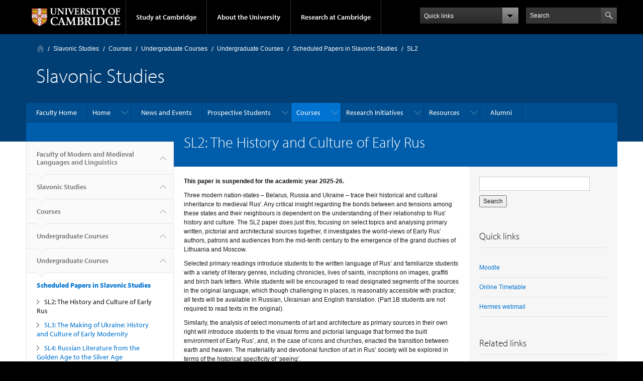

--- FILE ---
content_type: text/html; charset=utf-8
request_url: https://www.mmll.cam.ac.uk/sl2
body_size: 16581
content:
<!DOCTYPE html>

<html xmlns="http://www.w3.org/1999/xhtml" lang="en"
      dir="ltr" 
  xmlns:content="http://purl.org/rss/1.0/modules/content/"
  xmlns:dc="http://purl.org/dc/terms/"
  xmlns:foaf="http://xmlns.com/foaf/0.1/"
  xmlns:og="http://ogp.me/ns#"
  xmlns:rdfs="http://www.w3.org/2000/01/rdf-schema#"
  xmlns:sioc="http://rdfs.org/sioc/ns#"
  xmlns:sioct="http://rdfs.org/sioc/types#"
  xmlns:skos="http://www.w3.org/2004/02/skos/core#"
  xmlns:xsd="http://www.w3.org/2001/XMLSchema#" class="no-js">

<head>

  <meta http-equiv="Content-Type" content="text/html; charset=utf-8" />
<meta http-equiv="X-UA-Compatible" content="IE=edge" />
<meta name="Generator" content="Drupal 7 (http://drupal.org)" />
<link rel="canonical" href="/sl2" />
<link rel="shortlink" href="/node/394" />
<link rel="shortcut icon" href="https://www.mmll.cam.ac.uk/sites/default/files/cambridge_logo.png" type="image/png" />
<link rel="apple-touch-icon" href="https://www.mmll.cam.ac.uk/profiles/cambridge/themes/cambridge_theme/apple-touch-icon.png" type="image/png" />

  <title>SL2: The History and Culture of Early Rus | Faculty of Modern and Medieval Languages and Linguistics</title>

  <meta name="viewport" content="width=device-width, initial-scale=1.0"/>

  <link type="text/css" rel="stylesheet" href="https://www.mmll.cam.ac.uk/sites/default/files/css/css_xE-rWrJf-fncB6ztZfd2huxqgxu4WO-qwma6Xer30m4.css" media="all" />
<link type="text/css" rel="stylesheet" href="https://www.mmll.cam.ac.uk/sites/default/files/css/css_DmXPobI3px2vvu6WtQkTcQdPOaVlBsJDhmgvw2wQ9yI.css" media="all" />
<link type="text/css" rel="stylesheet" href="https://www.mmll.cam.ac.uk/sites/default/files/css/css_AEokJ2OWeWGMDuU8tG7KyH9kByu9QKZxs5kTHEoH4IY.css" media="all" />
<link type="text/css" rel="stylesheet" href="https://www.mmll.cam.ac.uk/sites/default/files/css/css_TZBLxdg3N2UduQtOE2dgRSFMCkFG-NWJk6_hB1tAgag.css" media="all" />
<link type="text/css" rel="stylesheet" href="https://www.mmll.cam.ac.uk/sites/default/files/css/css_U9Q0EjUQSjdATnZ46kL2L_jAOjCCtOlYqQWmTnUWcJk.css" media="all" />

  <script type="text/javascript" src="//use.typekit.com/hyb5bko.js"></script>
  <script type="text/javascript">try {
      Typekit.load();
    } catch (e) {
    }</script>
  <script type="text/javascript">document.documentElement.className += " js";</script>

</head>

<body class="html not-front not-logged-in no-sidebars page-node page-node- page-node-394 node-type-tripos-scheduled-paper campl-theme-1" >

<!--[if lt IE 7]>
<div class="lt-ie9 lt-ie8 lt-ie7">
<![endif]-->
<!--[if IE 7]>
<div class="lt-ie9 lt-ie8">
<![endif]-->
<!--[if IE 8]>
<div class="lt-ie9">
<![endif]-->

<a href="#page-content" class="campl-skipTo">skip to content</a>

<noscript aria-hidden="true"><iframe src="https://www.googletagmanager.com/ns.html?id=GTM-55Z5753D" height="0" width="0" style="display:none;visibility:hidden"></iframe></noscript>


<div class="campl-row campl-global-header">
  <div class="campl-wrap clearfix">
    <div class="campl-header-container campl-column8" id="global-header-controls">
      <a href="https://www.cam.ac.uk" class="campl-main-logo">
        <img alt="University of Cambridge" src="/profiles/cambridge/themes/cambridge_theme/images/interface/main-logo-small.png"/>
      </a>

      <ul class="campl-unstyled-list campl-horizontal-navigation campl-global-navigation clearfix">
        <li>
          <a href="#study-with-us">Study at Cambridge</a>
        </li>
        <li>
          <a href="#about-the-university">About the University</a>
        </li>
        <li>
          <a href="https://www.cam.ac.uk/research" class="campl-no-drawer">Research at Cambridge</a>
        </li>
      </ul>
    </div>

    <div class="campl-column2">
      <div class="campl-quicklinks">
      </div>
    </div>

    <div class="campl-column2">

      <div class="campl-site-search" id="site-search-btn">

        <label for="header-search" class="hidden">Search site</label>

        <div class="campl-search-input">
          <form action="https://search.cam.ac.uk/web" method="get">
            <input id="header-search" type="text" name="query" value="" placeholder="Search"/>

            <input type="hidden" name="filterTitle" value="Faculty of Modern and Medieval Languages and Linguistics"/><input type="hidden" name="include" value="https://www.mmll.cam.ac.uk"/>
            <input type="image" class="campl-search-submit"
                   src="/profiles/cambridge/themes/cambridge_theme/images/interface/btn-search-header.png"/>
          </form>
        </div>
      </div>

    </div>
  </div>
</div>
<div class="campl-row campl-global-header campl-search-drawer">
  <div class="campl-wrap clearfix">
    <form class="campl-site-search-form" id="site-search-container" action="https://search.cam.ac.uk/web" method="get">
      <div class="campl-search-form-wrapper clearfix">
        <input type="text" class="text" name="query" value="" placeholder="Search"/>

        <input type="hidden" name="filterTitle" value="Faculty of Modern and Medieval Languages and Linguistics"/><input type="hidden" name="include" value="https://www.mmll.cam.ac.uk"/>
        <input type="image" class="campl-search-submit"
               src="/profiles/cambridge/themes/cambridge_theme/images/interface/btn-search.png"/>
      </div>
    </form>
  </div>
</div>

<div class="campl-row campl-global-navigation-drawer">

  <div class="campl-wrap clearfix">
    <div class="campl-column12 campl-home-link-container">
      <a href="">Home</a>
    </div>
  </div>
  <div class="campl-wrap clearfix">
    <div class="campl-column12 campl-global-navigation-mobile-list campl-global-navigation-list">
      <div class="campl-global-navigation-outer clearfix" id="study-with-us">
        <ul class="campl-unstyled-list campl-global-navigation-header-container ">
          <li><a href="https://www.cam.ac.uk/study-at-cambridge">Study at Cambridge</a></li>
        </ul>
        <div class="campl-column4">
          <ul
            class="campl-global-navigation-container campl-unstyled-list campl-global-navigation-secondary-with-children">
            <li>
              <a href="https://www.study.cam.ac.uk/undergraduate/">Undergraduate</a>
              <ul class="campl-global-navigation-tertiary campl-unstyled-list">
                <li>
                  <a href="https://www.study.cam.ac.uk/undergraduate/courses/">Courses</a>
                </li>
                <li>
                  <a href="https://www.study.cam.ac.uk/undergraduate/apply/">Applying</a>
                </li>
                <li>
                  <a href="https://www.study.cam.ac.uk/undergraduate/events/">Events and open days</a>
                </li>
                <li>
                  <a href="https://www.study.cam.ac.uk/undergraduate/finance/">Fees and finance</a>
                </li>
                <li>
                  <a href="https://www.becambridge.com/">Student blogs and videos</a>
                </li>
              </ul>
            </li>
          </ul>
        </div>
        <div class="campl-column4">
          <ul
            class="campl-global-navigation-container campl-unstyled-list campl-global-navigation-secondary-with-children">
            <li>
              <a href="https://www.admin.cam.ac.uk/students/gradadmissions/prospec/">Graduate</a>
              <ul class="campl-global-navigation-tertiary campl-unstyled-list">
                <li>
                  <a href="https://www.admin.cam.ac.uk/students/gradadmissions/prospec/whycam/">Why Cambridge</a>
                </li>
                <li>
                  <a href="https://www.admin.cam.ac.uk/students/gradadmissions/prospec/studying/qualifdir/">Qualifications
                    directory</a>
                </li>
                <li>
                  <a href="https://www.admin.cam.ac.uk/students/gradadmissions/prospec/apply/">How to apply</a></li>
                <li><a href="https://www.admin.cam.ac.uk/students/studentregistry/fees/">Fees and funding</a></li>
                <li><a href="https://www.admin.cam.ac.uk/students/gradadmissions/prospec/faq/index.html">Frequently asked
                    questions</a></li>
              </ul>
            </li>
          </ul>
        </div>
        <div class="campl-column4">
          <ul class="campl-global-navigation-container campl-unstyled-list last">
            <li>
              <a href="https://www.cam.ac.uk/about-the-university/international-cambridge/studying-at-cambridge">International
                students</a>
            </li>
            <li>
              <a href="https://www.ice.cam.ac.uk">Continuing education</a>
            </li>
            <li>
              <a href="https://www.admin.cam.ac.uk/offices/education/epe/">Executive and professional education</a>
            </li>
            <li>
              <a href="https://www.educ.cam.ac.uk">Courses in education</a>
            </li>
          </ul>
        </div>
      </div>

      <div class="campl-global-navigation-outer clearfix" id="about-the-university">
        <ul class="campl-global-navigation-header-container campl-unstyled-list">
          <li><a href="https://www.cam.ac.uk/about-the-university">About the University</a></li>
        </ul>
        <div class="campl-column4">
          <ul class="campl-global-navigation-container campl-unstyled-list">
            <li>
              <a href="https://www.cam.ac.uk/about-the-university/how-the-university-and-colleges-work">How the
                University and Colleges work</a>
            </li>
            <li>
              <a href="https://www.cam.ac.uk/about-the-university/history">History</a>
            </li>
            <li>
              <a href="https://www.cam.ac.uk/about-the-university/visiting-the-university">Visiting the University</a>
            </li>
            <li>
              <a href="https://www.cam.ac.uk/about-the-university/term-dates-and-calendars">Term dates and calendars</a>
            </li>
            <li class="last">
              <a href="https://map.cam.ac.uk">Map</a>
            </li>
          </ul>
        </div>
        <div class="campl-column4">
          <ul class="campl-global-navigation-container campl-unstyled-list">
            <li>
              <a href="https://www.cam.ac.uk/for-media">For media</a>
            </li>
            <li>
              <a href="https://www.cam.ac.uk/video-and-audio">Video and audio</a>
            </li>
            <li>
              <a href="https://webservices.admin.cam.ac.uk/faesearch/map.cgi">Find an expert</a>
            </li>
            <li>
              <a href="https://www.cam.ac.uk/about-the-university/publications">Publications</a>
            </li>
            <li class="last">
              <a href="https://www.cam.ac.uk/about-the-university/international-cambridge">International Cambridge</a>
            </li>
          </ul>
        </div>
        <div class="campl-column4">
          <ul class="campl-global-navigation-container campl-unstyled-list">
            <li>
              <a href="https://www.cam.ac.uk/news">News</a>
            </li>
            <li>
              <a href="https://www.admin.cam.ac.uk/whatson">Events</a>
            </li>
            <li>
              <a href="https://www.cam.ac.uk/public-engagement">Public engagement</a>
            </li>
            <li>
              <a href="https://www.jobs.cam.ac.uk">Jobs</a>
            </li>
            <li class="last">
              <a href="https://www.philanthropy.cam.ac.uk">Giving to Cambridge</a>
            </li>
          </ul>
        </div>
      </div>

      <div class="campl-global-navigation-outer clearfix" id="our-research">
        <ul class="campl-global-navigation-header-container campl-unstyled-list">
          <li><a href="">Research at Cambridge</a></li>
        </ul>
      </div>
    </div>

    <ul class="campl-unstyled-list campl-quicklinks-list campl-global-navigation-container ">
      <li>
        <a href="https://www.cam.ac.uk/for-staff">For staff</a>
      </li>
      <li>
        <a href="https://www.admin.cam.ac.uk/students/gateway">For current students</a>
      </li>
      <li>
        <a href="https://www.alumni.cam.ac.uk">For alumni</a>
      </li>
      <li>
        <a href="https://www.cam.ac.uk/for-business">For business</a>
      </li>
      <li>
        <a href="https://www.cam.ac.uk/colleges-and-departments">Colleges &amp; departments</a>
      </li>
      <li>
        <a href="https://www.cam.ac.uk/libraries-and-facilities">Libraries &amp; facilities</a>
      </li>
      <li>
        <a href="https://www.cam.ac.uk/museums-and-collections">Museums &amp; collections</a>
      </li>
      <li>
        <a href="https://www.cam.ac.uk/email-and-phone-search">Email &amp; phone search</a>
      </li>
      <li class="last">
        <a href="/user/login">Log in</a>
      </li>
    </ul>
  </div>
</div>

<div class="campl-row campl-page-header campl-section-page">
  <div class="campl-wrap clearfix">
    <div class="campl-column12">
      <div class="campl-content-container ">
        <div class="campl-breadcrumb" id="breadcrumb"><ul class="campl-unstyled-list campl-horizontal-navigation clearfix"><li class="first-child"><a href="/" class="campl-home ir">Home</a></li><li><a href="/slavonic studies">Slavonic Studies</a></li><li><a href="/slavonic/courses">Courses</a></li><li><a href="/slavonic/undergraduates" title="">Undergraduate Courses</a></li><li><a href="/slavonic/undergraduates">Undergraduate Courses</a></li><li><a href="/slavonic/undergraduates/list">Scheduled Papers in Slavonic Studies</a></li><li><p class="campl-current">SL2</p></li></ul></div><p class="campl-mobile-parent"><a href="/slavonic/undergraduates/list"><span class="campl-back-btn campl-menu-indicator"></span>Scheduled Papers in Slavonic Studies</a></p>
                  <h1 class="campl-page-title">Slavonic Studies</h1>
              </div>
    </div>
  </div>
</div>

  <div class="campl-row campl-page-header">
    <div class="campl-wrap">
        <div class="region region-horizontal-navigation">
    <div id="block-menu-block-10" class="block block-menu-block">

  
  
  
  <div>
    <div class="menu-block-wrapper menu-block-10 menu-name-menu-slavonic parent-mlid-0 menu-level-1">
  <div class="campl-wrap clearfix campl-local-navigation"><div class="campl-local-navigation-container"><ul class="campl-unstyled-list"><li class="first leaf menu-mlid-982"><a href="/" title="">Faculty Home</a></li>
<li class="expanded menu-mlid-1645"><a href="/slavonic" title="">Home</a><ul class="campl-unstyled-list local-dropdown-menu"><li class="first leaf menu-mlid-980"><a href="/slavonic" title="">About Slavonic Studies</a></li>
<li class="leaf menu-mlid-1720"><a href="/slavonic/staff">Staff in Slavonic Studies</a></li>
<li class="leaf menu-mlid-1718"><a href="/slavonic/contact_us">Contact Us</a></li>
<li class="last leaf menu-mlid-45972"><a href="/slavonic-section-events-archive">Slavonic Section Events Archive</a></li>
</ul></li>
<li class="leaf menu-mlid-996"><a href="/slavonic/news" title="">News and Events</a></li>
<li class="expanded menu-mlid-2300"><a href="/slavonic/prospective">Prospective Students</a><ul class="campl-unstyled-list local-dropdown-menu"><li class="first collapsed menu-mlid-2300"><a href="/slavonic/prospective">Prospective Students overview</a></li>
<li class="leaf menu-mlid-10932"><a href="https://www.mml.cam.ac.uk/applying-undergraduate-study" title="">Undergraduates</a></li>
<li class="last leaf menu-mlid-10942"><a href="https://www.mml.cam.ac.uk/slavonic/postgrad" title="">Postgraduates</a></li>
</ul></li>
<li class="expanded active-trail menu-mlid-1706"><a href="/slavonic/courses" class="active-trail campl-selected">Courses</a><ul class="campl-unstyled-list local-dropdown-menu"><li class="first collapsed active-trail menu-mlid-1706"><a href="/slavonic/courses" class="active-trail">Courses overview</a></li>
<li class="expanded active-trail menu-mlid-1641"><a href="/slavonic/undergraduates" title="" class="active-trail">Undergraduate Courses</a><ul class="campl-unstyled-list local-dropdown-menu"><li class="first last expanded active-trail menu-mlid-984"><a href="/slavonic/undergraduates" class="active-trail">Undergraduate Courses</a><ul class="menu"><li class="first collapsed active-trail menu-mlid-984"><a href="/slavonic/undergraduates" class="active-trail">Undergraduate Courses overview</a></li>
<li class="expanded menu-mlid-1418"><a href="/slavonic/papers/part-ia">Part IA</a><ul class="menu"><li class="first collapsed menu-mlid-1418"><a href="/slavonic/papers/part-ia">Part IA overview</a></li>
<li class="leaf menu-mlid-1447"><a href="/sla1">SLA1: Use of Russian</a></li>
<li class="leaf menu-mlid-1448"><a href="/sla2">SLA2: Translation from Russian and Oral A</a></li>
<li class="leaf menu-mlid-1449"><a href="/slb1">SLB1: Use of Russian</a></li>
<li class="leaf menu-mlid-1450"><a href="/slb2">SLB2: Translation from Russian and Oral B</a></li>
<li class="leaf menu-mlid-1405"><a href="/sla3">SLA3: Introduction to Russian Culture</a></li>
<li class="leaf menu-mlid-1407"><a href="/sl1">SL1: Introduction to Russian Culture</a></li>
<li class="leaf menu-mlid-1807"><a href="/slavonic/papers/part-ia/a">Part IA Option A</a></li>
<li class="last leaf menu-mlid-1808"><a href="/slavonic/papers/part-ia/b">Part IA Option B</a></li>
</ul></li>
<li class="expanded menu-mlid-1809"><a href="/slavonic/papers/part-ib/ib">Part IB</a><ul class="menu"><li class="first collapsed menu-mlid-1809"><a href="/slavonic/papers/part-ib/ib">Part IB overview</a></li>
<li class="leaf menu-mlid-1810"><a href="/slavonic/papers/part-ib/a">Part IB Option A</a></li>
<li class="leaf menu-mlid-1811"><a href="/slavonic/papers/part-ib/b">Part IB Option B</a></li>
<li class="last expanded menu-mlid-1420"><a href="/slavonic/papers/part-ib/language">Part IB Language Papers</a><ul class="menu"><li class="first collapsed menu-mlid-1420"><a href="/slavonic/papers/part-ib/language">Part IB Language Papers overview</a></li>
<li class="leaf menu-mlid-1453"><a href="/slb1">SLB1: Use of Russian</a></li>
<li class="leaf menu-mlid-1454"><a href="/slb2">SLB2: Translation from Russian and Oral B</a></li>
<li class="last leaf menu-mlid-1455"><a href="/slb3">SLB3: Translation into Russian and Russian through the Media</a></li>
</ul></li>
</ul></li>
<li class="expanded menu-mlid-1813"><a href="/slavonic/papers/ya">Year 3 - The Year Abroad</a><ul class="menu"><li class="first last collapsed menu-mlid-1813"><a href="/slavonic/papers/ya">Year 3 - The Year Abroad overview</a></li>
</ul></li>
<li class="expanded menu-mlid-1812"><a href="/slavonic/papers/part-ii">Part II</a><ul class="menu"><li class="first collapsed menu-mlid-1812"><a href="/slavonic/papers/part-ii">Part II overview</a></li>
<li class="expanded menu-mlid-1421"><a href="/slavonic/papers/part-ii-language">Part II Language Papers</a><ul class="menu"><li class="first collapsed menu-mlid-1421"><a href="/slavonic/papers/part-ii-language">Part II Language Papers overview</a></li>
<li class="leaf menu-mlid-1499"><a href="/slc1">SLC1: Translation from and Into Russian</a></li>
<li class="last leaf menu-mlid-1498"><a href="/slc2">SLC2: Russian: Text and Culture</a></li>
</ul></li>
<li class="last leaf menu-mlid-1814"><a href="/slavonic/papers/part-ii/ukr">Ukrainian in Part II</a></li>
</ul></li>
<li class="last expanded active-trail menu-mlid-1967"><a href="/slavonic/undergraduates/list" class="active-trail">Scheduled Papers in Slavonic Studies</a><ul class="menu"><li class="first collapsed active-trail menu-mlid-1967"><a href="/slavonic/undergraduates/list" class="active-trail">Scheduled Papers in Slavonic Studies overview</a></li>
<li class="leaf active-trail active menu-mlid-1452 campl-current-page"><a href="/sl2" class="active-trail active">SL2: The History and Culture of Early Rus</a></li>
<li class="leaf menu-mlid-1424"><a href="/sl3">SL3: The Making of Ukraine: History and Culture of Early Modernity</a></li>
<li class="leaf menu-mlid-1417"><a href="/sl4">SL4: Russian Literature from the Golden Age to the Silver Age</a></li>
<li class="leaf menu-mlid-1461"><a href="/sl6">SL6: Russian Culture after 1953</a></li>
<li class="leaf menu-mlid-1445"><a href="/sl7">SL7: Soviet and Russian Cinema</a></li>
<li class="leaf menu-mlid-1451"><a href="/sl8">SL8: The History of the Russian Language</a></li>
<li class="leaf menu-mlid-1568"><a href="/sl9">SL 9: Introduction to the Language, Literature and Culture of Ukraine</a></li>
<li class="leaf menu-mlid-1569"><a href="/sl10">SL10: Studies in Twentieth-Century Ukrainian Literature and Film</a></li>
<li class="leaf menu-mlid-1408"><a href="/sl11">SL11: Topics in Nineteenth-Century Slavonic Literature and Culture: Tolstoy</a></li>
<li class="leaf menu-mlid-1409"><a href="/sl12">SL12: Socialist Russia 1917-1991</a></li>
<li class="leaf menu-mlid-1411"><a href="/sl13">SL13: Introduction to the Language, Literature and Culture of Poland</a></li>
<li class="leaf menu-mlid-2523"><a href="/sl14">SL14: Russian Culture from 1905 to the Death of Stalin</a></li>
<li class="leaf menu-mlid-1446"><a href="/cs3">CS3: The Slavonic Languages</a></li>
<li class="last leaf menu-mlid-35102"><a href="/sl15">SL15: Topics in Slavonic Studies: Cultural Histories of the Present</a></li>
</ul></li>
</ul></li>
</ul></li>
<li class="leaf menu-mlid-1815"><a href="/slavonic/papers/ya" title="">The Year Abroad</a></li>
<li class="expanded menu-mlid-1818"><a href="/slavonic/postgrad">Postgraduates</a><ul class="campl-unstyled-list local-dropdown-menu"><li class="first collapsed menu-mlid-1818"><a href="/slavonic/postgrad">Postgraduates overview</a></li>
<li class="leaf menu-mlid-1819"><a href="/slavonic/postgrad/mphil">MPhil</a></li>
<li class="last expanded menu-mlid-1820"><a href="/slavonic/postgrad/phd">PhD</a><ul class="menu"><li class="first collapsed menu-mlid-1820"><a href="/slavonic/postgrad/phd">PhD overview</a></li>
<li class="leaf menu-mlid-1821"><a href="/slavonic/postgrad/info">Prospective Applicants</a></li>
<li class="leaf menu-mlid-35392"><a href="/slavonic/phdstudents">Current PhD Students in Slavonic Studies</a></li>
<li class="last leaf menu-mlid-1824"><a href="/slavonic/phd/recentgraduates">Recent PhD Graduates in Slavonic Studies</a></li>
</ul></li>
</ul></li>
<li class="last leaf menu-mlid-1825"><a href="/slavonic/other">Other Courses</a></li>
</ul></li>
<li class="expanded menu-mlid-1707"><a href="/slavonic/research">Research Initiatives</a><ul class="campl-unstyled-list local-dropdown-menu"><li class="first collapsed menu-mlid-1707"><a href="/slavonic/research">Research Initiatives overview</a></li>
<li class="expanded menu-mlid-2276"><a href="/slavonic/camcceees">CamCCEEES</a><ul class="campl-unstyled-list local-dropdown-menu"><li class="first collapsed menu-mlid-2276"><a href="/slavonic/camcceees">CamCCEEES overview</a></li>
<li class="leaf menu-mlid-2279"><a href="/slavonic/camcrees/about">About Us</a></li>
<li class="leaf menu-mlid-2277"><a href="/slavonic/camcrees/events">Events</a></li>
<li class="last leaf menu-mlid-2278"><a href="/slavonic/camcrees/interdisciplinary">Interdisciplinary Initiatives</a></li>
</ul></li>
<li class="leaf menu-mlid-2544"><a href="/slavonic/seemsg/meetings">Meetings</a></li>
<li class="leaf menu-mlid-1709"><a href="/polish">Cambridge Polish Studies</a></li>
<li class="leaf menu-mlid-4182"><a href="/ukrainian">Cambridge Ukrainian Studies</a></li>
<li class="expanded menu-mlid-2312"><a href="/slavonic/research-projects">Recent Research Projects</a><ul class="campl-unstyled-list local-dropdown-menu"><li class="first collapsed menu-mlid-2312"><a href="/slavonic/research-projects">Recent Research Projects overview</a></li>
<li class="expanded menu-mlid-2317"><a href="/samizdat" title="">Samizdat</a><ul class="menu"><li class="first leaf menu-mlid-2313"><a href="/samizdat">Samizdat</a></li>
<li class="leaf menu-mlid-2314"><a href="/samizdat/about">About</a></li>
<li class="leaf menu-mlid-2315"><a href="/samizdat/researchers">Researchers</a></li>
<li class="last leaf menu-mlid-2316"><a href="/samizdat/links">Links to partners</a></li>
</ul></li>
<li class="leaf menu-mlid-1712"><a href="http://www.memoryatwar.org" title="">Memory at War</a></li>
<li class="last leaf menu-mlid-1826"><a href="/slavonic/research/information-technologies">Information Technologies and Transfer in Russia, 1450-1850</a></li>
</ul></li>
<li class="last leaf menu-mlid-2546"><a href="/slavonic/seemsg/events-publications">Events &amp; Publications</a></li>
</ul></li>
<li class="expanded menu-mlid-1717"><a href="/slavonic/resources">Resources</a><ul class="campl-unstyled-list local-dropdown-menu"><li class="first collapsed menu-mlid-1717"><a href="/slavonic/resources">Resources overview</a></li>
<li class="leaf menu-mlid-1713"><a href="/slavonic/resources/academic-resources">Academic Resources</a></li>
<li class="leaf menu-mlid-1714"><a href="/slavonic/resources/financial-resources">Financial Resources</a></li>
<li class="expanded menu-mlid-1715"><a href="/slavonic/resources/online-resources">Online Resources</a><ul class="campl-unstyled-list local-dropdown-menu"><li class="first collapsed menu-mlid-1715"><a href="/slavonic/resources/online-resources">Online Resources overview</a></li>
<li class="leaf menu-mlid-1827"><a href="/slavonic/resources/online-resources/russian">Online resources in Russian Studies</a></li>
<li class="last leaf menu-mlid-1828"><a href="/slavonic/resources/online-resources/ukrainian">Online resources in Ukrainian Studies</a></li>
</ul></li>
<li class="last leaf menu-mlid-1716"><a href="/slavonic/resources/social-resources">Social Resources</a></li>
</ul></li>
<li class="last leaf menu-mlid-12742"><a href="/slavonic/university-cambridge-russian-alumni-day-2018">Alumni</a></li>
</ul></div></div></div>
  </div>

</div>
  </div>
    </div>
  </div>


  <div class="campl-row campl-page-header">
    <div class="campl-wrap clearfix campl-page-sub-title campl-recessed-sub-title">
              <div class="campl-column3 campl-spacing-column">
          &nbsp;
        </div>
      
      <div class="campl-column9">
        <div class="campl-content-container">
          <h1 class="campl-sub-title">SL2: The History and Culture of Early Rus</h1>
        </div>
      </div>
    </div>
  </div>

  <div class="campl-row campl-content
    campl-recessed-content">
    <div class="campl-wrap clearfix">
              <div class="campl-column3 ">
          <div class="campl-tertiary-navigation">
              <div class="region region-left-navigation">
      <div class="region region-left-navigation">
    <div id="block-menu-block-15" class="block block-menu-block">

  
  
  
  <div>
    <div class="menu-block-wrapper menu-block-15 menu-name-menu-slavonic parent-mlid-0 menu-level-1">
  <div class="campl-tertiary-navigation-structure"><ul class="campl-unstyled-list campl-vertical-breadcrumb"><li class="leaf menu-mlid-982"><a href="/" title="">Faculty of Modern and Medieval Languages and Linguistics<span class="campl-vertical-breadcrumb-indicator"></span></a></li>
        <li><a href="/slavonic studies">Slavonic Studies<span class="campl-vertical-breadcrumb-indicator"></span></a></li>
<li class="first expanded active-trail menu-mlid-1706"><a href="/slavonic/courses" class="active-trail active-trail">Courses<span class="campl-vertical-breadcrumb-indicator"></span></a></li><li class="first expanded active-trail menu-mlid-1641"><a href="/slavonic/undergraduates" title="" class="active-trail">Undergraduate Courses<span class="campl-vertical-breadcrumb-indicator"></span></a></li><li class="first last expanded active-trail menu-mlid-984"><a href="/slavonic/undergraduates" class="active-trail active-trail">Undergraduate Courses<span class="campl-vertical-breadcrumb-indicator"></span></a></li></ul><ul class="campl-unstyled-list campl-vertical-breadcrumb-navigation"><li class="first expanded active-trail menu-mlid-1967"><a href="/slavonic/undergraduates/list" class="active-trail active-trail">Scheduled Papers in Slavonic Studies</a><ul class="campl-unstyled-list campl-vertical-breadcrumb-children"><li class="first leaf active-trail active menu-mlid-1452 campl-selected"><a href="/sl2" class="active-trail active-trail active">SL2: The History and Culture of Early Rus</a></li>
<li class="leaf menu-mlid-1424"><a href="/sl3">SL3: The Making of Ukraine: History and Culture of Early Modernity</a></li>
<li class="leaf menu-mlid-1417"><a href="/sl4">SL4: Russian Literature from the Golden Age to the Silver Age</a></li>
<li class="leaf menu-mlid-1461"><a href="/sl6">SL6: Russian Culture after 1953</a></li>
<li class="leaf menu-mlid-1445"><a href="/sl7">SL7: Soviet and Russian Cinema</a></li>
<li class="leaf menu-mlid-1451"><a href="/sl8">SL8: The History of the Russian Language</a></li>
<li class="leaf menu-mlid-1568"><a href="/sl9">SL 9: Introduction to the Language, Literature and Culture of Ukraine</a></li>
<li class="leaf menu-mlid-1569"><a href="/sl10">SL10: Studies in Twentieth-Century Ukrainian Literature and Film</a></li>
<li class="leaf menu-mlid-1408"><a href="/sl11">SL11: Topics in Nineteenth-Century Slavonic Literature and Culture: Tolstoy</a></li>
<li class="leaf menu-mlid-1409"><a href="/sl12">SL12: Socialist Russia 1917-1991</a></li>
<li class="leaf menu-mlid-1411"><a href="/sl13">SL13: Introduction to the Language, Literature and Culture of Poland</a></li>
<li class="leaf menu-mlid-2523"><a href="/sl14">SL14: Russian Culture from 1905 to the Death of Stalin</a></li>
<li class="leaf menu-mlid-1446"><a href="/cs3">CS3: The Slavonic Languages</a></li>
<li class="last leaf menu-mlid-35102"><a href="/sl15">SL15: Topics in Slavonic Studies: Cultural Histories of the Present</a></li>
</ul></li>
<li class="expanded menu-mlid-1418"><a href="/slavonic/papers/part-ia">Part IA</a></li>
<li class="expanded menu-mlid-1809"><a href="/slavonic/papers/part-ib/ib">Part IB</a></li>
<li class="collapsed menu-mlid-1813"><a href="/slavonic/papers/ya">Year 3 - The Year Abroad</a></li>
<li class="last expanded menu-mlid-1812"><a href="/slavonic/papers/part-ii">Part II</a></li>
</ul></div></div>
  </div>

</div>
  </div>
  </div>
          </div>
        </div>
                            <div class="campl-column6 campl-main-content" id="page-content">

          <div class="">

            
                                      
              <div class="region region-content">
    <div id="block-system-main" class="block block-system">

  
  
  
  <div>
    <div id="node-394" class="node node-tripos-scheduled-paper clearfix" about="/sl2" typeof="sioc:Item foaf:Document">

  
      <span property="dc:title" content="SL2: The History and Culture of Early Rus" class="rdf-meta element-hidden"></span>
  
      <div class="content campl-content-container">
      
      <div class="field field-name-body field-type-text-with-summary field-label-hidden"><div class="field-items"><div class="field-item even" property="content:encoded"><p><strong>This paper is suspended for the academic year 2025-26.</strong></p>

<p>Three modern nation-states – Belarus, Russia and Ukraine – trace their historical and cultural inheritance to medieval Rus'. Any critical insight regarding the bonds between and tensions among these states and their neighbours is dependent on the understanding of their relationship to Rus' history and culture. The SL2 paper does just this; focusing on select topics and analysing primary written, pictorial and architectural sources together, it investigates the world-views of Early Rus’ authors, patrons and audiences from the mid-tenth century to the emergence of the grand duchies of Lithuania and Moscow.</p>

<p>Selected primary readings introduce students to the written language of Rus’ and familiarize students with a variety of literary genres, including chronicles, lives of saints, inscriptions on images, graffiti and birch bark letters. While students will be encouraged to read designated segments of the sources in the original language, which though challenging in places, is reasonably accessible with practice; all texts will be available in Russian, Ukrainian and English translation. (Part 1B students are not required to read texts in the original).</p>

<p>Similarly, the analysis of select monuments of art and architecture as primary sources in their own right will introduce students to the visual forms and pictorial language that formed the built environment of Early Rus’, and, in the case of icons and churches, enacted the transition between earth and heaven. The materiality and devotional function of art in Rus’ society will be explored in terms of the historical specificity of ‘seeing’.</p></div></div></div><div class="field field-name-field-topics field-type-text-long field-label-above"><div class="field-label">Topics:&nbsp;</div><div class="field-items"><div class="field-item even"><p> </p>

<p><strong>Texts and Topics for 2023 and 2024</strong>:</p>

<p><strong>Written:</strong></p>

<ul>
	<li>The Primary Chronicle (Повѣсть временныхъ лѣт, to 1054)</li>
	<li>The Life of Feodosii (Житие Феодосия Печерьскаго)</li>
	<li>Instruction [of Volodimir Monomakh to his Children] (Поученье)</li>
	<li>The Writing of Daniil the Prisoner (Слово Данила Заточеника)</li>
	<li>Rus’ Justice (Правда роськая)</li>
	<li>The Tale of Igor’s Camapign (Слово о плъку Игоревѣ)</li>
	<li>The Tale of the Life of Prince Alexander [Nevskii] (Повѣсти о житии князя Александра)</li>
</ul>

<p><em><strong>Visual: </strong></em></p>

<ul>
	<li>Ostromir Gospel</li>
	<li>Cathedral of St. Sophia, Kyiv</li>
	<li>Mother of God of Valdimir</li>
	<li>Mandylion (Icon of Christ “Not made by hands”)</li>
	<li>The Mother of God of Pechersk with Saints Feodosii and Antonii</li>
	<li>Hagiographical icon of Saints Boris and Gleb</li>
	<li>Church of the Intersession of the Mother of God, Bogoliubovo</li>
	<li>Icon of the Intersession of the Virgin</li>
	<li>Cathedral of St. Sophia, Novgorod</li>
	<li>Icon of the Mother of God of the Sign</li>
	<li>Church of St. Panteleimon, Halych</li>
	<li>Church of St. Paraskevi, Chernihiv</li>
	<li>Church of St, Cyril, Kyiv</li>
	<li>Chernihiv hrynia (Chernigov grivna)</li>
	<li>Cross of Euphrosyne of Polatsk</li>
	<li>Church of the Dormition, Gorodok</li>
	<li>Icon of the Mother of God of the Don</li>
	<li>Church of the Transfiguration, Novgorod</li>
	<li>Trinity Chapel, Lublin Castle</li>
</ul>

<p><strong>Topics:</strong></p>

<ul>
	<li>Rus’ Lands</li>
	<li>Christianization and Literacy</li>
	<li>Saints and Icons</li>
	<li>Dynastic Succession and the Princely Ideal</li>
	<li>Historiography and Regionalism</li>
	<li>Verbal and Pictorial Dexterity</li>
	<li>Laws and Customs</li>
	<li>The Mongols and the rise of Lithuania and Muscovy</li>
</ul></div></div></div><div class="field field-name-field-preparatory-reading field-type-text-long field-label-above"><div class="field-label">Preparatory reading:&nbsp;</div><div class="field-items"><div class="field-item even"><ul>
	<li>Simon Franklin and Jonathan Shepard, <em>The Emergence of Rus 750-1300</em> (London, 1996);</li>
	<li>George Heard Hamilton, <em>The Art and Architecture of Russia</em>, Penguin Books (London, 1983), pp. 1-129;</li>
	<li>Serhii Plokhy, <em>The Origins of Slavic Nations</em> (Cambridge, 2006), pp. 1-84;</li>
	<li>Татьяна Миронова, <em>Необычайное путешествие в древнюю Русь</em> (Москва, 1994) – this is an introduction to Old Rus' culture and grammar for children; it reveals the image of Rus' culture that is popularly propagated in Russia and contains a concise grammatical section at the end of the book.</li>
</ul>

<p>and/or</p>

<ul>
	<li>Online Resource – University of Texas, Linguistics Research Center, Old Russian -<a href="http://www.utexas.edu/cola/centers/lrc/eieol/oruol-0-X.html"> http://www.utexas.edu/cola/centers/lrc/eieol/oruol-0-X.html</a></li>
</ul></div></div></div><div class="field field-name-field-learning field-type-text-long field-label-above"><div class="field-label">Teaching and learning:&nbsp;</div><div class="field-items"><div class="field-item even"><p>This paper is taught through 16 lectures and fortnightly supervisions in Michaelmas and Lent terms, and four longer revision seminars and two supervisions in Easter Term.</p>

<p>The course explores the rich medieval culture of Rus’ lands through primary written sources, art and architecture. These primary materials are organized around eight topics and supplemented with secondary readings. They present the opportunity not only for the analysis of a variety of literary, pictorial and built forms, but also for the contemplation of the dynamic interaction among them that engaged in the continuous re-shaping of the Rus’ cultural landscape. Specific primary sources are covered in the context of a given topic; however, as these sources reveal overarching formal, conceptual and aesthetic inclinations, as well as ideological concerns of Rus’ culture, they may be of relevance for multiple topics. The course encourages such layered and intersecting analysis of written and pictorial texts that allows for the pursuit of different approaches and interests.</p>

<p>For the SL.2 Moodle site, please see <a href="https://www.vle.cam.ac.uk/course/view.php?id=98602">here</a>. The password can be collected from the paper coordinator.</p></div></div></div><div class="field field-name-field-assessment field-type-text-long field-label-above"><div class="field-label">Assessment:&nbsp;</div><div class="field-items"><div class="field-item even"><p><strong>Candidates for Part IB:</strong></p>

<p>Answer<strong> three questions</strong>, at least one from section A and one from section B. For <strong>each</strong> answer write no more than 1,300 words.</p>

<p> </p>

<p><strong>Candidates for Part II:</strong></p>

<p><strong>Lent Coursework essay</strong></p>

<p>Answer a coursework essay that will be released at the end of Lent term.</p>

<p>For the coursework essay, you will be given three passages from primary sources in their original language. Write a commentary on the content and style of <strong>one</strong> of these passages.</p>

<p><strong>Easter Exam</strong></p>

<p>Answer <strong>two</strong> questions. One from section A and one from section B. For each answer write no more than 1,500 words.</p>

<p>or</p>

<p>Write a 3,000-word long essay on one of the starred questions from either section A or section B.</p>

<p> </p>

<p>Candidates for this paper may <strong>not</strong> draw substantially on material from their dissertations or material which they have used or intend to use in another scheduled paper. Candidates may<strong> not </strong>draw substantially on the same material in more than <strong>one </strong>question on the same paper.</p>

<p> </p>

<ul>
	<li><a href="https://www.vle.cam.ac.uk/course/view.php?id=114881">Past papers</a></li>
	<li><a href="https://www.vle.cam.ac.uk/course/view.php?id=112381">Examiners' Reports</a></li>
</ul></div></div></div><div class="field-collection-container clearfix"><div class="field field-name-field-course-contacts field-type-field-collection field-label-above"><div class="field-label">Course Contacts:&nbsp;</div><div class="field-items"><div class="field-item even"><table class="field-collection-table-view view-mode-full field-collection-view-final campl-table campl-table-bordered campl-table-striped campl-vertical-stacking-table">
<tbody>
 <tr class="field-collection-item odd"><td class="field-contacts"><div class="field field-name-field-contacts field-type-text field-label-hidden"><div class="field-items"><div class="field-item even">Dr Olenka Pevny</div></div></div></td><td class="field-contact-email"><div class="field field-name-field-contact-email field-type-email field-label-hidden"><div class="field-items"><div class="field-item even"><a href="mailto:ozp20@cam.ac.uk">ozp20@cam.ac.uk</a></div></div></div></td> </tr>
</tbody>
</table>
</div></div></div></div>    </div>
  
  


</div>
  </div>

</div>
  </div>

          </div>

        </div>
      
      
      <div class="campl-column3 campl-secondary-content">  <div class="region region-sidebar">
    <div id="block-search-form" class="block block-search">

  
  
  
  <div class="campl-content-container">
    <form action="/sl2" method="post" id="search-block-form" accept-charset="UTF-8"><div><div class="container-inline">
      <h2 class="element-invisible">Search form</h2>
    <div class="form-item form-type-textfield form-item-search-block-form">
  <label class="element-invisible" for="edit-search-block-form--2">Search </label>
 <input title="Enter the terms you wish to search for." type="text" id="edit-search-block-form--2" name="search_block_form" value="" size="15" maxlength="128" class="form-text" />
</div>
<div class="form-actions form-wrapper" id="edit-actions"><input type="submit" id="edit-submit" name="op" value="Search" class="form-submit" /></div><input type="hidden" name="form_build_id" value="form-PcZLBUszVqkRU7L7pJ3AKyPDq4xsd3w8oDIKPIU0yi4" />
<input type="hidden" name="form_id" value="search_block_form" />
</div>
</div></form>  </div>

</div>
<div id="block-views-related-links-slavonic-block" class="block block-views">

  
      <div class="campl-content-container campl-no-bottom-padding">
      <div class="campl-heading-container">
        <h2>Quick links</h2>
      </div>
    </div>
  
  
  <div>
    <div class="view view-related-links-slavonic view-id-related_links_slavonic view-display-id-block view-dom-id-bfe2b4013d1b4086967d42892312a154">
        
  
  
      <div class="view-empty">
      <div class="campl-content-container">
                                     <ul class="campl-unstyled-list campl-related-links">
                                                <li><a href="https://www.vle.cam.ac.uk">Moodle</a></li>
                                                <li><a href="https://www.timetable.cam.ac.uk/">Online Timetable</a></li>
                                                <li><a href="https://webmail.hermes.cam.ac.uk/">Hermes webmail</a></li>
				     </ul>
</div>    </div>
  
  
  
  
  
  
</div>  </div>

</div>
<div id="block-views-related-links-block" class="block block-views">

  
      <div class="campl-content-container campl-no-bottom-padding">
      <div class="campl-heading-container">
        <h2>Related links</h2>
      </div>
    </div>
  
  
  <div>
    <div class="view view-related-links view-id-related_links view-display-id-block view-dom-id-ba370c119d2ad056892f1aecc31dace9">
        
  
  
      <div class="view-empty">
      <div class="campl-content-container">
<ul class="campl-unstyled-list campl-related-links">
<li><a href="https://www.studentsupport.cam.ac.uk/">Student Support</a></li>
<li><a href="/polyglossia">Polyglossia Magazine</a></li>
<li><a href="https://www.thecambridgelanguagecollective.com/">The Cambridge Language Collective</a></li>
<li><a href="https://www.internationalstudents.cam.ac.uk/incoming-exchange-students">Incoming Exchange Students</a></li>
<li> <a href="/green">Green Team</a></li>
<li> <a href="https://2025-26.timetable.cam.ac.uk/">Timetables</a></li>
<li> <a href="https://www.mmll.cam.ac.uk/undergraduates/current-undergraduates/year-abroad/">Year Abroad</a></li>
<li> <a href="https://universityofcambridgecloud.sharepoint.com/sites/UoC_EnvironmentalSustainability/SitePages/Year-Abroad--Sustainable-Travel.aspx?CT=1759143554685&amp;OR=OWA-NT-Mail&amp;CID=8f6514b9-5e97-85c9-02b9-95824c3008d0/">Year Abroad using Sustainable Travel</a></li>
<li> <a href="https://www.philanthropy.cam.ac.uk/give-to-cambridge/arts-and-humanities/modern-and-medieval-languages-and-linguistics/mml-year-abroad/">Support MMLL</a></li>
<li> <a href="https://www.mmll.cam.ac.uk/calendar/">Faculty Calendar</a></li>
</ul>
</div>    </div>
  
  
  
  
  
  
</div>  </div>

</div>
<div id="block-block-15" class="block block-block">

  
      <div class="campl-content-container campl-no-bottom-padding">
      <div class="campl-heading-container">
        <h2>Keep in touch</h2>
      </div>
    </div>
  
  
  <div class="campl-content-container">
    <h2><a href="https://www.facebook.com/pages/CamCREES-Cambridge-Committee-for-Russian-and-East-European-Studies/275091359167638?ref=hl"><img alt="" src="https://www.mmll.cam.ac.uk/files/fb-f-logo_blue_100.png" style="width: 50px; height: 50px;" />    </a><a href="https://www.flickr.com/photos/129368489@N08/"><img alt="" src="https://www.mmll.cam.ac.uk/files/white-large-chiclet.png" style="width: 50px; height: 50px;" /></a>    <a href="https://twitter.com/CamSlavicDept"><img alt="" src="https://www.mmll.cam.ac.uk/files/twitter_logo_blue100.png" style="width: 62px; height: 50px;" /></a></h2>
  </div>

</div>
<div id="block-block-12" class="block block-block">

  
      <div class="campl-content-container campl-no-bottom-padding">
      <div class="campl-heading-container">
        <h2><a href="http://www.mml.cam.ac.uk/slavonic/events" class="block-title-link">Slavonic Events</a></h2>
      </div>
    </div>
  
  
  <div class="campl-content-container">
    <div class="embedded-iframe-wrapper"><div class="iframe-cookie-message"><p>Please accept marketing cookies to show embedded content <a href="#">(open cookie preferences)</a></p><a href="https://www.google.com/calendar/embed?showTitle=0&amp;showPrint=0&amp;showTz=0&amp;mode=AGENDA&amp;height=400&amp;wkst=1&amp;bgcolor=%23FFFFFF&amp;src=slavon%40hermes.cam.ac.uk&amp;color=%230D7813&amp;ctz=Europe%2FLondon" target="_blank">View content (opens www.google.com in a new tab)</a></div></div>  </div>

</div>
<div id="block-views-news-slavonic-block" class="block block-views">

  
      <div class="campl-content-container campl-no-bottom-padding">
      <div class="campl-heading-container">
        <h2>Slavonic News</h2>
      </div>
    </div>
  
  
  <div>
    <div class="view view-news-slavonic view-id-news_slavonic view-display-id-block view-dom-id-9e86c96e1906f2d02aee6592727627d7">
        
  
  
      <div class="view-content">
      

    <div class="views-row views-row-1 views-row-odd views-row-first">
    
<div class="campl-content-container campl-side-padding">
  <div class="campl-listing-item campl-news-listing clearfix">

        <p class="campl-listing-title"><a href="/news/langevity-residential">Langevity Residential</a></p>
    <span property="dc:title" content="Langevity Residential" class="rdf-meta element-hidden"></span>
    <p class="campl-datestamp"><span property="dc:date dc:created" content="2025-12-22T15:59:15+00:00" datatype="xsd:dateTime">22 December 2025</span></p>

    <div class="field field-name-body field-type-text-with-summary field-label-hidden"><div class="field-items"><div class="field-item even" property="content:encoded"><p>Are you fascinated by languages? Keen to discover more about the different cultures, histories and politics of the world? Would you like to learn some new vocabulary and get a taste for language study at university? If so, Langevity is the programme for you! Langevity is divided into two parts: 1) a webinar series...</p></div></div></div>
  </div>
</div>
  </div>
      <div class="views-row views-row-2 views-row-even views-row-last">
    
<div class="campl-content-container campl-side-padding">
  <div class="campl-listing-item campl-news-listing clearfix">

        <p class="campl-listing-title"><a href="/news/scopri-litaliano-italian-taster-day-wednesday-18th-february-2026">Scopri l&#039;italiano: Italian Taster Day – Wednesday 18th February 2026</a></p>
    <span property="dc:title" content="Scopri l&#039;italiano: Italian Taster Day – Wednesday 18th February 2026" class="rdf-meta element-hidden"></span>
    <p class="campl-datestamp"><span property="dc:date dc:created" content="2025-12-17T12:37:43+00:00" datatype="xsd:dateTime">17 December 2025</span></p>

    <div class="field field-name-body field-type-text-with-summary field-label-hidden"><div class="field-items"><div class="field-item even" property="content:encoded"><p>Scopri l'italiano: Italian Taster Day – Wednesday 18th February 2026. Sign up here! Organised by the Italian Section of the Modern and Medieval Languages and Linguistics Faculty, the Italian Taster Day is being hosted for the first year at Robinson College, the newest constituent college of the University of Cambridge. We...</p></div></div></div>
  </div>
</div>
  </div>
  
    </div>
  
  
  
      <div class="campl-content-container campl-no-top-padding clearfix">
  <p>
    <a class="campl-secondary-cta campl-float-right" href="/slavonic/news">
      View all news    </a>
  </p>
</div>
  
  
  
</div>  </div>

</div>
<div id="block-views-events-block" class="block block-views">

  
      <div class="campl-content-container campl-no-bottom-padding">
      <div class="campl-heading-container">
        <h2>Events</h2>
      </div>
    </div>
  
  
  <div>
    <div class="view view-events view-id-events view-display-id-block campl-content-container campl-no-top-padding view-dom-id-5cbe4d8d452d9dcc129e0b30a1387238">
        
  
  
      <div class="view-content">
          <ul class="campl-unstyled-list highlight-events">          <li class="campl-highlight-event-item clearfix">  
  <div class="campl-highlight-event-details">        <span class="campl-highlight-event-link"><a href="/events/open-day">Faculty Open Day</a></span>  </div>  
  <div class="views-field views-field-field-date">        <div class="field-content"><span  property="dc:date" datatype="xsd:dateTime" content="2026-03-20T09:30:00+00:00" class="date-display-single">Friday, 20 March 2026 - 9:30am</span></div>  </div></li>
      </ul>    </div>
  
  
  
      <div class="campl-content-container campl-no-top-padding clearfix">
  <p>
    <a class="campl-secondary-cta campl-float-right" href="/events">
      View all events    </a>
  </p>
</div>
  
  
  
</div>  </div>

</div>
  </div>
</div>
      
    </div>

  </div>

  <div class="campl-row campl-local-footer">
    <div class="campl-wrap clearfix">
      <div class="campl-column3 campl-footer-navigation">
                    <div class="region region-footer-1">
    <div id="block-block-132" class="block block-block campl-content-container campl-navigation-list">

  
      <h3>Staff Support</h3>
  
  
  <div class="content">
    <p><a href="https://staff.counselling.cam.ac.uk/">Staff Counselling Centre</a></p>

<p><a href="https://www.ohss.admin.cam.ac.uk/">Occupational Health and Safety Services</a></p>

<p><a href="https://www.equality.admin.cam.ac.uk/">Equality, Diversity &amp; Inclusion</a></p>

<p><a href="https://www.hr.admin.cam.ac.uk/policies-procedures/mediation-service">Internal Mediation Service</a></p>

<p><a href="https://www.hr.admin.cam.ac.uk/hr-staff/trade-unions">Trade Unions</a></p>  </div>

</div>
  </div>
              </div>
      <div class="campl-column3 campl-footer-navigation">
                    <div class="region region-footer-2">
    <div id="block-block-122" class="block block-block campl-content-container campl-navigation-list">

  
      <h3>Safety and Student Support</h3>
  
  
  <div class="content">
    <p><a href="https://www.studentsupport.cam.ac.uk/">Student Support</a></p>

<p><a href="https://www.studentsupport.cam.ac.uk/harassment-and-violence-support">Harassment and Violence Support</a></p>

<p><a href="https://www.breakingthesilence.cam.ac.uk/">Breaking the Silence</a></p>

<p><a href="https://www.studentsupport.cam.ac.uk/individual-counselling">University Counselling Service</a></p>

<p><a href="https://www.disability.admin.cam.ac.uk/">Accessibility and Disability Resource Centre</a></p>

<p><a href="https://www.hr.admin.cam.ac.uk/policies-procedures/children-and-adults-risk-safeguarding-policy">Cambridge University Children and Adults at Risk Safeguarding Policy</a></p>

<p><a href="https://www.cam.ac.uk/about-this-site/privacy-policy">University of Cambridge Privacy Policy</a></p>

<p><a href="https://www.information-compliance.admin.cam.ac.uk/files/data_protection_policy_final.pdf">University of Cambridge Data Protection Policy</a></p>

<p><a href="https://www.mmll.cam.ac.uk/student-complaints">Student complaints and Examination Reviews</a></p>

<p><a href="https://www.studentsupport.cam.ac.uk/communicable-diseases">Protection against communicable diseases</a></p>  </div>

</div>
  </div>
              </div>
      <div class="campl-column3 campl-footer-navigation">
                    <div class="region region-footer-3">
    <div id="block-block-21" class="block block-block campl-content-container campl-navigation-list">

  
  
  
  <div class="content">
    <p><img alt="Advance HE Member 2023-24" src="https://www.mmll.cam.ac.uk/sites/default/files/advance-he-membership-logo_member_wo.png" style="width: 200px; height: 120px;" /></p>

<p><img alt="Athena Swan Gender Charter Bronze Award" src="https://www.mmll.cam.ac.uk/sites/default/files/advance-he-membership-logo_standalone_as-bronze_wo.png" style="width: 200px; height: 141px;" /></p>
  </div>

</div>
  </div>
              </div>
      <div class="campl-column3 campl-footer-navigation last">
                    <div class="region region-footer-4">
    <div id="block-block-142" class="block block-block campl-content-container campl-navigation-list">

  
      <h3>Keep in touch</h3>
  
  
  <div class="content">
    <p><a href="https://www.instagram.com/mmll_cambridge/">Instagram</a></p>

<p><a href="https://bsky.app/profile/mmll-cambridge.bsky.social">Bluesky</a></p>

<p><a href="https://www.facebook.com/MMLLCambridge/">Facebook</a></p>

<p><a href="https://www.youtube.com/@mmllcambridge">YouTube</a></p>

<p><a href="https://www.threads.net/@mmll_cambridge">Threads</a></p>

<p><a href="https://www.tiktok.com/@mmll.cambridge">TikTok</a></p>

<p> </p>

<h5 style="color: rgb(145, 185, 164);">Support the Faculty</h5>

<p><a href="https://www.philanthropy.cam.ac.uk/give-to-cambridge/arts-and-humanities/modern-and-medieval-languages-and-linguistics">Give to the Faculty</a></p>

<p><a href="https://www.philanthropy.cam.ac.uk/give-to-cambridge/modern-and-medieval-languages-and-linguistics/mml-year-abroad-fund">Year Abroad Fund</a></p>
  </div>

</div>
  </div>
              </div>
    </div>
  </div>

<div class="campl-row campl-global-footer">
  <div class="campl-wrap clearfix">
    <div class="campl-column3 campl-footer-navigation">
      <div class="campl-content-container campl-footer-logo">
        <img alt="University of Cambridge" src="/profiles/cambridge/themes/cambridge_theme/images/interface/main-logo-small.png"
             class="campl-scale-with-grid"/>

        <p>&#169; 2026 University of Cambridge</p>
        <ul class="campl-unstyled-list campl-global-footer-links">
          <li>
            <a href="https://www.cam.ac.uk/university-a-z">University A-Z</a>
          </li>
          <li>
            <a href="https://www.cam.ac.uk/contact-the-university">Contact the University</a>
          </li>
          <li>
            <a href="https://www.cam.ac.uk/about-this-site/accessibility">Accessibility</a>
          </li>
          <li>
            <a href="https://www.admin.cam.ac.uk/univ/information/foi/">Freedom of information</a>
          </li>
          <li>
            <a href="https://www.cam.ac.uk/about-this-site/terms-and-conditions">Terms and conditions</a>
          </li>
        </ul>
      </div>
    </div>
    <div class="campl-column3 campl-footer-navigation">
      <div class="campl-content-container campl-navigation-list">

        <div class="link-list">
          <h3><a href="https://www.cam.ac.uk/study-at-cambridge">Study at Cambridge</a></h3>
          <ul class="campl-unstyled-list">
            <li>
              <a href="https://www.study.cam.ac.uk/undergraduate/">Undergraduate</a>
            </li>
            <li>
              <a href="https://www.admin.cam.ac.uk/students/gradadmissions/prospec/">Graduate</a>
            </li>
            <li>
              <a href="https://www.cam.ac.uk/about-the-university/international-cambridge/studying-at-cambridge">International
                students</a>
            </li>
            <li>
              <a href="https://www.ice.cam.ac.uk">Continuing education</a>
            </li>
            <li>
              <a href="https://www.admin.cam.ac.uk/offices/education/epe/">Executive and professional education</a>
            </li>
            <li>
              <a href="https://www.educ.cam.ac.uk">Courses in education</a>
            </li>
          </ul>
        </div>
      </div>
    </div>
    <div class="campl-column3 campl-footer-navigation">
      <div class="campl-content-container campl-navigation-list">
        <h3><a href="https://www.cam.ac.uk/about-the-university">About the University</a></h3>
        <ul class="campl-unstyled-list campl-page-children">
          <li>
            <a href="https://www.cam.ac.uk/about-the-university/how-the-university-and-colleges-work">How the University
              and Colleges work</a>
          </li>
          <li>
            <a href="https://www.cam.ac.uk/about-the-university/visiting-the-university">Visiting the University</a>
          </li>
          <li>
            <a href="https://map.cam.ac.uk">Map</a>
          </li>
          <li>
            <a href="https://www.cam.ac.uk/news">News</a>
          </li>
          <li>
            <a href="https://www.admin.cam.ac.uk/whatson">Events</a>
          </li>
          <li>
            <a href="https://www.jobs.cam.ac.uk">Jobs</a>
          </li>
          <li>
            <a href="https://www.philanthropy.cam.ac.uk">Giving to Cambridge</a>
          </li>
        </ul>
      </div>
    </div>
    <div class="campl-column3 campl-footer-navigation last">
      <div class="campl-content-container campl-navigation-list">
        <h3><a href="https://www.cam.ac.uk/research">Research at Cambridge</a></h3>
        <ul class="campl-unstyled-list">
          <li>
            <a href="https://www.cam.ac.uk/research/news">News</a>
          </li>
          <li>
            <a href="https://www.cam.ac.uk/research/features">Features</a>
          </li>
          <li>
            <a href="https://www.cam.ac.uk/research/discussion">Discussion</a>
          </li>
          <li>
            <a href="https://www.cam.ac.uk/research/spotlight-on">Spotlight on...</a>
          </li>
          <li>
            <a href="https://www.cam.ac.uk/research/research-at-cambridge">About research at Cambridge</a>
          </li>
        </ul>
      </div>
    </div>
  </div>
</div>

<script type="text/javascript" src="https://www.mmll.cam.ac.uk/sites/default/files/js/js_o6T7PVUab9ogIXo266EGX1UpGk_cm_1nASwpQML322U.js"></script>
<script type="text/javascript" src="https://www.mmll.cam.ac.uk/sites/default/files/js/js_Pt6OpwTd6jcHLRIjrE-eSPLWMxWDkcyYrPTIrXDSON0.js"></script>
<script type="text/javascript" src="https://www.mmll.cam.ac.uk/sites/default/files/js/js_onbE0n0cQY6KTDQtHO_E27UBymFC-RuqypZZ6Zxez-o.js"></script>
<script type="text/javascript" src="https://www.mmll.cam.ac.uk/sites/default/files/js/js_LvRGprsJiXJINM9M-UBIXWMLdlhvhSxxTN9QOkhsvwg.js"></script>
<script type="text/javascript" src="https://www.mmll.cam.ac.uk/sites/default/files/js/js_hQmvjWkSvVwHzs0T3J3hLAECzhAgd20GIxrkuwTotzA.js"></script>
<script type="text/javascript">
<!--//--><![CDATA[//><!--
jQuery.extend(Drupal.settings, {"basePath":"\/","pathPrefix":"","setHasJsCookie":0,"ajaxPageState":{"theme":"mml","theme_token":"1bGUMftc8ZeUbrjz6vfay-CwDHTKsSGt-EC7aCpj7PQ","css":{"modules\/system\/system.base.css":1,"modules\/system\/system.menus.css":1,"modules\/system\/system.messages.css":1,"modules\/system\/system.theme.css":1,"profiles\/cambridge\/modules\/contrib\/calendar\/css\/calendar_multiday.css":1,"profiles\/cambridge\/modules\/features\/cambridge_events\/css\/events.css":1,"profiles\/cambridge\/modules\/features\/cambridge_teasers\/css\/teasers.css":1,"profiles\/cambridge\/modules\/contrib\/date\/date_repeat_field\/date_repeat_field.css":1,"modules\/field\/theme\/field.css":1,"modules\/node\/node.css":1,"modules\/search\/search.css":1,"modules\/user\/user.css":1,"profiles\/cambridge\/modules\/contrib\/views\/css\/views.css":1,"profiles\/cambridge\/modules\/contrib\/ckeditor\/css\/ckeditor.css":1,"profiles\/cambridge\/modules\/contrib\/media\/modules\/media_wysiwyg\/css\/media_wysiwyg.base.css":1,"profiles\/cambridge\/modules\/contrib\/ctools\/css\/ctools.css":1,"sites\/all\/modules\/contrib\/panels\/css\/panels.css":1,"profiles\/cambridge\/modules\/custom\/cambridge_cookie_compliance\/css\/style.css":1,"profiles\/cambridge\/themes\/cambridge_theme\/css\/full-stylesheet.css":1,"profiles\/cambridge\/themes\/cambridge_theme\/css\/drupal.css":1,"profiles\/cambridge\/themes\/cambridge_theme\/css\/falcon.css":1,"public:\/\/css_injector\/css_injector_1.css":1},"js":{"https:\/\/www.mmll.cam.ac.uk\/sites\/default\/files\/google_tag\/mmll\/google_tag.script.js":1,"profiles\/cambridge\/modules\/contrib\/jquery_update\/replace\/jquery\/1.12\/jquery.min.js":1,"misc\/jquery-extend-3.4.0.js":1,"misc\/jquery-html-prefilter-3.5.0-backport.js":1,"misc\/jquery.once.js":1,"misc\/drupal.js":1,"profiles\/cambridge\/modules\/contrib\/jquery_update\/js\/jquery_browser.js":1,"misc\/form-single-submit.js":1,"profiles\/cambridge\/modules\/features\/cambridge_teasers\/js\/teasers.js":1,"profiles\/cambridge\/modules\/features\/cambridge_teasers\/js\/jquery.matchHeight-min.js":1,"profiles\/cambridge\/modules\/contrib\/entityreference\/js\/entityreference.js":1,"profiles\/cambridge\/themes\/cambridge_theme\/js\/custom.js":1,"profiles\/cambridge\/themes\/cambridge_theme\/js\/libs\/ios-orientationchange-fix.js":1,"profiles\/cambridge\/themes\/cambridge_theme\/js\/libs\/modernizr.js":1,"profiles\/cambridge\/themes\/cambridge_theme\/js\/drupal.js":1}},"urlIsAjaxTrusted":{"\/sl2":true}});
//--><!]]>
</script>


<!--[if lte IE 8]>
</div>
<![endif]-->

</body>

</html>
